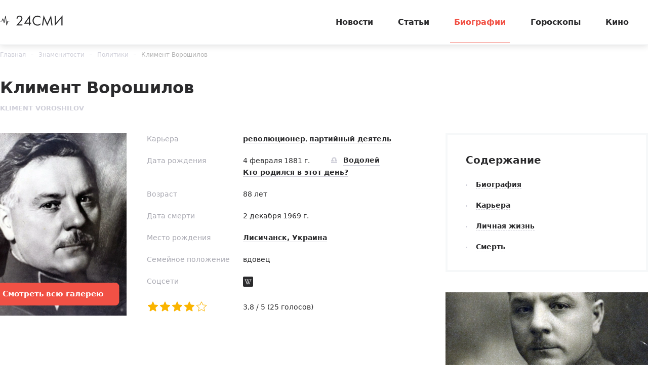

--- FILE ---
content_type: text/html; charset=utf-8
request_url: https://24smi.org/celebrity/3378-kliment-voroshilov.html
body_size: 18245
content:

<!doctype html>
<html lang="ru">
    <head>
        <meta charset="utf-8">
        <meta http-equiv="X-UA-Compatible" content="IE=Edge">
        <meta name="revisit-after" content="1 day">
        <meta name="viewport" content="width=device-width, initial-scale=1, minimum-scale=1, maximum-scale=5, user-scalable=yes">
        <meta name="robots" content="index,follow">
        <meta name="robots" content="max-image-preview:large">
        <meta name="theme-color" content="#fff">

        
        <title>Климент Ворошилов - биография, личная жизнь, возраст, фото, причина смерти и последние новости - 24СМИ</title>
<meta name="description" content="Биография Климента Ворошилова, личная жизнь, рост, возраст, фото, смерть и последние новости о наркоме на 24smi.org">



        <link rel="dns-prefetch preconnect" crossorigin="" href="//fonts.gstatic.com">
        <link rel="dns-prefetch preconnect" crossorigin="" href="//an.yandex.ru">
        <link rel="dns-prefetch preconnect" crossorigin="" href="//yastatic.net">
        <link rel="dns-prefetch preconnect" crossorigin="" href="//mc.yandex.com">
        <link rel="dns-prefetch preconnect" crossorigin="" href="//yandex.ru">
        <link rel="dns-prefetch preconnect" crossorigin="" href="//avatars.mds.yandex.net">
        <link rel="dns-prefetch preconnect" crossorigin="" href="//wp.24smi.org">
        <link rel="dns-prefetch preconnect" crossorigin="" href="//ads.adfox.ru">
        
        <link rel="preload" href="https://24smi.org/static/img/logo.svg" as="image" >

        
    
        <link rel="preload" href="https://24smi.org/public/media/290x360/celebrity/2016/10/28/BK3IRbZ56u4K_kliment-voroshilov.jpg" as="image">
    
        <link rel="preload" href="https://fonts.gstatic.com/s/montserrat/v13/JTURjIg1_i6t8kCHKm45_dJE3g3D_u50.woff2" as="font" crossorigin>
        <link rel="preload" href="https://fonts.gstatic.com/s/montserrat/v13/JTURjIg1_i6t8kCHKm45_dJE3gnD_g.woff2" as="font" crossorigin>
        <link rel="preload" href="https://fonts.gstatic.com/s/opensans/v16/mem5YaGs126MiZpBA-UN7rgOVuhpOqc.woff2" as="font" crossorigin>
        <link rel="preload" href="https://fonts.gstatic.com/s/opensans/v16/mem5YaGs126MiZpBA-UN7rgOUuhp.woff2" as="font" crossorigin>
        <link rel="preload" href="https://fonts.gstatic.com/s/opensans/v16/mem8YaGs126MiZpBA-UFUZ0bbck.woff2" as="font" crossorigin>
        <link rel="preload" href="https://fonts.gstatic.com/s/opensans/v16/mem5YaGs126MiZpBA-UNirkOVuhpOqc.woff2" as="font" crossorigin>
        <link rel="preload" href="https://fonts.gstatic.com/s/montserrat/v13/JTURjIg1_i6t8kCHKm45_ZpC3g3D_u50.woff2" as="font" crossorigin>
        <link rel="preload" href="https://fonts.gstatic.com/s/montserrat/v13/JTURjIg1_i6t8kCHKm45_bZF3g3D_u50.woff2" as="font" crossorigin>
        <link rel="preload" as="script" href="https://cdn-rtb.sape.ru/js/uids.js">
        <link rel="preload" as="script" href="https://yandex.ru/ads/system/header-bidding.js">
        <link rel="preload" as="script" href="https://yandex.ru/ads/system/context.js">

        <script src="https://cdn-rtb.sape.ru/js/uids.js"></script>
        <script defer src="https://yandex.ru/ads/system/header-bidding.js"></script>
        <script defer src="https://yandex.ru/ads/system/context.js"></script>
        



        
        <link rel="preload" as="style" href="https://24smi.org/static/assets/app.4187348c87c266747d4e.css">

        <link rel="stylesheet" media="print" onload="this.media='all'" href="https://24smi.org/static/assets/app.4187348c87c266747d4e.css">

        <meta name='wmail-verification' content='dfc830b1f0076486'>
        <meta name="e55a96d56ada2a8d46fbc8fe2deda9ad" content="">
        <meta name="spr-verification" content="535587ec0dd02f0" >
        <meta name="c20323af2027e8db20bd61f5d39d8ca1" content="3050334aeba2d06d21191125e2166588">
        <link rel="canonical" href="https://24smi.org/celebrity/3378-kliment-voroshilov.html">
        <meta name="yandex-verification" content="6d318fd683555c49">
        <meta name="google-site-verification" content="Ow88otygsmjd2bHu738YmbPbE_w8hyWfRTlh8HrU6-0"/>
        <meta name="verify-admitad" content="3a5ca4799e">
        <link rel="shortcut icon" type="image/x-icon" sizes="32x32" href="/favicon.ico">
        <link rel="apple-touch-icon" type="image/png" sizes="180x180" href="/apple-touch-icon.png">
        <link color="#000" rel="mask-icon" href="/safari-icon.svg">
        <link rel="icon" type="image/png" sizes="16x16" href="/favicon-16.png">
        <link rel="icon" type="image/png" sizes="32x32" href="/favicon-32.png">
        <link rel="icon" type="image/png" sizes="48x48" href="/favicon-48.png">
        <link rel="icon" type="image/png" sizes="96x96" href="/favicon-96.png">
        <link rel="icon" type="image/svg+xml" sizes="120x120" href="/favicon-120.svg">
        <link rel="manifest" href="/manifest.json">

        
    
        <meta property="og:title" content="Климент Ворошилов" />
        <meta property="og:type" content="actor" />
        <meta property="og:url" content="https://24smi.org/celebrity/3378-kliment-voroshilov.html" />
        
            <link rel="image_src" href="https://24smi.org/public/media/celebrity/2016/10/28/BK3IRbZ56u4K_kliment-voroshilov.jpg" />
            <meta property="og:image" content="https://24smi.org/public/media/celebrity/2016/10/28/BK3IRbZ56u4K_kliment-voroshilov.jpg"/>
        
        <meta property='og:site_name' content='24SMI' />
        <meta property="og:description" content="Ворошилов Климент Ефремович – прославленный российский революционер и военачальник, а впоследствии государственный и партийный деятель. Он был активным участником Гражданской войны и в числе первых удостоился звания Маршала Советского Союза. Между прочим, Ворошилову принадлежит рекорд продолжительн…" />
        <meta name="twitter:card" content="summary" />
        <meta name="twitter:site" content="@24smi" />
        <meta name="twitter:title" content="Климент Ворошилов" />
        <meta name="twitter:description" content="Ворошилов Климент Ефремович – прославленный российский революционер и военачальник, а впоследствии государственный и партийный деятель. Он был активным участником Гражданской войны и в числе первых удостоился звания Маршала Советского Союза. Между прочим, Ворошилову принадлежит рекорд продолжительн…"/>
        
            <meta name="twitter:image" content="https://24smi.org/public/media/celebrity/2016/10/28/BK3IRbZ56u4K_kliment-voroshilov.jpg"/>
        
        <meta name="twitter:url" content="https://24smi.org/celebrity/3378-kliment-voroshilov.html"/>
    
    <script defer src="https://tube.buzzoola.com/js/lib/buzzoola_ufp.js"></script>

    </head>
    <body data-entry-name="celebrity.detail">
        <script type="application/ld+json">
            
{
  "@context": "https://schema.org",
  "@type": "NewsArticle",
  "mainEntityOfPage": {
    "@type": "WebPage",
    "@id": "https://24smi.org/celebrity/3378-kliment-voroshilov.html"
  },
  "headline": "Климент Ворошилов",
  "description": "Ворошилов Климент Ефремович – прославленный российский революционер и военачальник, а впоследствии государственный и партийный деятель. Он был активным участником Гражданской войны и в числе первых удостоился звания Маршала Советского Союза. Между прочим, Ворошилову принадлежит рекорд продолжительн…",
  "image": "https://24smi.org/public/media/celebrity/2016/10/28/BK3IRbZ56u4K_kliment-voroshilov.jpg",
  "author": {
    "@type": "Person",
    "name": "Александр Неверов",
    "url": "https://24smi.org/editors/16-aleksandr-neverov.html"
  },
  "publisher": {
      "@type": "Organization",
      "name": "24СМИ",
      "logo": {
        "@type": "ImageObject",
        "url": "https://24smi.org/static/img/logo.svg"
      }
  },
  "datePublished": "2016-10-28T23:11:06+03:00",
  "dateModified": "2016-10-28T09:10:38+03:00"
  
}

        </script>
        <script async src="/static/assets/app-runtime.f438995471edde209c18.js"></script>
        <script async src="/static/assets/app-vendors.9462bdf70b9497faccd5.js"></script>
        <script async src="/static/assets/app.39fb4ac56305d71130d9.js"></script>
        <!-- fullscreen desktop -->
        <div id="R-A-1598226-31"></div>
        <div id="mob-fullscreen"></div>
        <!-- floorad desktop -->
        <div id="R-A-1598226-35"></div>
        <!-- tgb0.mob -->

        <div class="out">
            <div class="out__inner">
                
                    



<!-- begin header -->
<header class="header js-header">
    <div class="header__inner inner">
        <button class="btn-nav js-btn-nav" type="button" aria-label="Открыть боковое меню">
            <span class="btn-nav__line"></span>
            <span class="btn-nav__line"></span>
            <span class="btn-nav__line"></span>
        </button>
        <!-- begin logo -->
        <a href="/" class="logo">
            <img src="https://24smi.org/static/img/logo.svg" alt="logo" width="124px" height="22px">
        </a>
        <!-- end logo -->
        <!-- begin nav -->
        <div class="nav js-nav">
            <ul class="nav__list">
                
                    <li class="nav__item">
                        <a href="https://24smi.org/news/"
                           class="nav__link">
                            Новости
                        </a>
                    </li>
                
                    <li class="nav__item">
                        <a href="https://24smi.org/article/"
                           class="nav__link">
                            Статьи
                        </a>
                    </li>
                
                    <li class="nav__item">
                        <a href="https://24smi.org/celebrity/"
                           class="nav__link is-active">
                            Биографии
                        </a>
                    </li>
                
                    <li class="nav__item">
                        <a href="https://24smi.org/zodiac/"
                           class="nav__link">
                            Гороскопы
                        </a>
                    </li>
                
                    <li class="nav__item">
                        <a href="https://24smi.org/movie/"
                           class="nav__link">
                            Кино
                        </a>
                    </li>
                
            </ul>
            <!-- begin soc -->
            <div class="nav__soc soc js-soc">
                <ul class="soc__list">
                    <li class="soc__item">
                        <a class="soc__vk" href="https://vk.com/24smi" aria-label="Мы в Вконтакте" target="_blank" rel="nofollow noopener">
                            

<svg class="icon icon-vk " height="24" width="24"><use xlink:href="/static/assets/svg/sprite.d21ed2c9f2a227cf7ee316f3472f6d8a.svg#icon-vk"></use></svg>

                        </a>
                    </li>
                    <li class="soc__item">
                        <a class="soc__tg" href="https://t.me/zvezdy24" aria-label="Мы в телеграме" target="_blank" rel="nofollow noopener">
                            

<svg class="icon icon-tel " height="24" width="24"><use xlink:href="/static/assets/svg/sprite.d21ed2c9f2a227cf7ee316f3472f6d8a.svg#icon-tel"></use></svg>

                        </a>
                    </li>
                    <li class="soc__item">
                        <a class="soc__ytb" href="https://www.youtube.com/channel/UCan8GalRTq3gW7oZNLpXPNw" aria-label="Мы в ютубе" target="_blank" rel="nofollow noopener">
                            

<svg class="icon icon-youtube " height="24" width="24"><use xlink:href="/static/assets/svg/sprite.d21ed2c9f2a227cf7ee316f3472f6d8a.svg#icon-youtube"></use></svg>

                        </a>
                    </li>
                </ul>
            </div>
            <!-- end soc -->
        </div>
        <!-- end nav -->
        <div class="tablet-show"></div>
    </div>
</header>
<!-- end header -->

                

                
    <div class="progress js-progress"></div>

    <!-- begin card -->
    <div class="card-page" xmlns="http://www.w3.org/1999/html">
        <div class="card-page__inner inner">
        <!-- begin breadcrumbs -->

<ul class="breadcrumbs" itemscope itemtype="http://schema.org/BreadcrumbList">
    
        
            <li class="breadcrumbs__item" itemprop="itemListElement" itemscope itemtype="http://schema.org/ListItem">
                <a itemprop="item" href="https://24smi.org/">Главная</a>
                <meta itemprop="name" content="Главная">
                <meta itemprop="position" content="1" />
            </li>
        
    
        
            <li class="breadcrumbs__item" itemprop="itemListElement" itemscope itemtype="http://schema.org/ListItem">
                <a itemprop="name" href="https://24smi.org/celebrity/3378-kliment-voroshilov.html">Знаменитости</a>
                <link itemprop="item" href="https://24smi.org/celebrity/3378-kliment-voroshilov.html" />
                <meta itemprop="position" content="2" />
            </li>
        
    
        
            <li class="breadcrumbs__item" itemprop="itemListElement" itemscope itemtype="http://schema.org/ListItem">
                <a itemprop="item" href="https://24smi.org/celebrity/politiki/">Политики</a>
                <meta itemprop="name" content="Политики">
                <meta itemprop="position" content="3" />
            </li>
        
    
        
            <li class="breadcrumbs__item" itemprop="itemListElement" itemscope itemtype="http://schema.org/ListItem">
                <a itemprop="item" href="https://24smi.org/celebrity/3378-kliment-voroshilov.html">Климент Ворошилов</a>
                <meta itemprop="name" content="Климент Ворошилов">
                <meta itemprop="position" content="4" />
            </li>
        
    
</ul>
<!-- end breadcrumbs -->

            <div class="head">
                <div class="head__let">
                    <h1 class="head__title title-lg">Климент Ворошилов</h1>
                    <div class="head__description description">Kliment Voroshilov</div>
                </div>
            </div>

            <meta content="2016-10-28T23:11:06+03:00" />
            <meta content="2016-10-28T09:10:38+03:00" />
            <link href="https://24smi.org/celebrity/3378-kliment-voroshilov.html"/>
            <div class="hidden-microdata">
                <meta content="24SMI"/>
                <link href="https://24smi.org/static/img/logo.svg"/>
                <meta content="" />
                <meta content="Россия" />
            </div>

            <div class="card-page__row row-flex">
                <div class="card-page__col main col-8 col-md-12" data-accordion-group>
                    <div id="adfox_17383045303945666"></div>
                    <div id="adfox_17383043084517666"></div>
                    <!-- begin cardtable -->
                    <div class="cardtable">
                        <div>
                            <div class="cardtable__img cardtable__img_ml">
                                
                                    <img src="https://24smi.org/public/media/290x360/celebrity/2016/10/28/BK3IRbZ56u4K_kliment-voroshilov.jpg" 
                                         alt="Климент Ворошилов"
                                         fetchpriority="high">
                                
                                
                                    <div class="cardtable__btn">
                                        <a href="https://24smi.org/celebrity/photo/3378-kliment-voroshilov/" class="btn-simple btn-simple_full">
                                            Смотреть <span class="tablet-hide">всю</span> галерею
                                        </a>
                                    </div>
                                
                            </div>
                    

                            

                            
                            <link href="https://24smi.org/public/media/celebrity/2016/10/28/BK3IRbZ56u4K_kliment-voroshilov.jpg" />
                            <meta content="900" />
                            <meta content="1200" />
                            
                        </div>
                        <div class="cardtable__wrap">
                            <div class="mob-accordion" data-accordion-item data-accordion-on-init="768">
                                <div class="mob-accordion__title mobile-show" data-accordion-trigger>
                                    О знаменитости
                                    <svg class="icon icon-arrow-bottom mobile-show" width="14" height="8" viewBox="0 0 14 8" fill="none" xmlns="http://www.w3.org/2000/svg">
                                        <path fill-rule="evenodd" clip-rule="evenodd" d="M0.201155 0.201862C-0.0670513 0.471012 -0.0670517 0.90739 0.201154 1.17654L6.02912 7.02502L6.02898 7.02516L7.00024 7.99984L13.7991 1.1771C14.0673 0.907948 14.0673 0.47157 13.7991 0.202421C13.5308 -0.0667292 13.096 -0.0667296 12.8278 0.20242L7.00038 6.05034L1.17241 0.201862C0.904208 -0.0672874 0.469361 -0.0672875 0.201155 0.201862Z" fill="#2A2A2C"/>
                                    </svg>
                                </div>

                                <div class="mob-accordion__wrap" data-accordion-container>
                                    
                                        <div class="cardtable__field">
                                            <div class="cardtable__left">Карьера</div>
                                            <div class="cardtable__right">
                                                <a href="/celebrity/tag/revoliutsioner/">революционер</a>, <a href="/celebrity/tag/partiinyi-deiatel/">партийный деятель</a>
                                            </div>
                                        </div>
                                    

                                    
                                        
                                            <div class="cardtable__field">
                                                <div class="cardtable__left">Дата рождения</div>
                                                <div class="cardtable__right">
                                                    <span class="cardtable__date">4 февраля 1881 г.</span>
                                                    
                                                        
                                                            <a href="https://24smi.org/celebrity/zodiac/vodolei/" class="sign">
                                                                <span class="sign__icon">
                                                                    

<svg class="icon icon-libra " height="24" width="24"><use xlink:href="/static/assets/svg/sprite.d21ed2c9f2a227cf7ee316f3472f6d8a.svg#icon-libra"></use></svg>

                                                                </span>
                                                                <span class="sign__text">
                                                                    Водолей
                                                                </span>
                                                            </a>
                                                            <div>
                                                                <a href="https://24smi.org/celebrity/birthday/2/4/">
                                                                    Кто родился в этот день?
                                                                </a>
                                                            </div>
                                                        
                                                    
                                                </div>
                                            </div>
                                        
                                    

                                    
                                        
                                            <div class="cardtable__field">
                                                <div class="cardtable__left">Возраст</div>
                                                <div class="cardtable__right">88 лет</div>
                                            </div>
                                        
                                    

                                    
                                        
                                            <div class="cardtable__field">
                                                <div class="cardtable__left">Дата смерти</div>
                                                <div class="cardtable__right">2 декабря 1969 г.</div>
                                            </div>
                                        
                                    

                                    
                                        <div class="cardtable__field">
                                            <div class="cardtable__left">Место рождения</div>
                                            <div class="cardtable__right">
                                                <a href="https://24smi.org/celebrity/place/lisichansk-ukraina/">Лисичанск, Украина</a>
                                            </div>
                                        </div>
                                    

                                    

                                    
                                        <div class="cardtable__field">
                                            <div class="cardtable__left">Семейное положение</div>
                                            <div class="cardtable__right">вдовец </div>
                                        </div>
                                    

                                    
                                        <div class="cardtable__field">
                                            <div class="cardtable__left">Соцсети</div>
                                            <div class="cardtable__right">
                                                <!-- begin soc -->
                                                <div class="soc">
                                                    <ul class="soc__list">
                                                        
                                                            <li class="soc__item">
                                                                <a class="soc__link" href="https://ru.wikipedia.org/wiki/Ворошилов,_Климент_Ефремович" target="_blank" rel="nofollow">
                                                                    

<svg class="icon icon-wikipedia " height="24" width="24"><use xlink:href="/static/assets/svg/sprite.d21ed2c9f2a227cf7ee316f3472f6d8a.svg#icon-wikipedia"></use></svg>

                                                                </a>
                                                            </li>
                                                        

                                                        

                                                        

                                                        

                                                        

                                                        

                                                        
                                                    </ul>
                                                </div>
                                            </div>
                                        </div>
                                    

                                    <div class="cardtable__field">
                                        <div class="cardtable__left">
                                            <ul id="celebrity-rating" class="c-rating not-rated"
                                                data-obj-id="3378"
                                                data-value="4"></ul>
                                        </div>

                                        <div class="cardtable__right">
                                            <div id="celebrity-rating-desc">
                                                <span id="celebrity-rating-value">3,8</span>&#160;/&#160;5
                                                (<span id="celebrity-rating-count">25</span> голосов)
                                            </div>
                                        </div>
                                    </div>
                                </div>
                            </div>
                        </div>
                    </div>
                    <!-- end cardtable -->

                    <div class="card-page__maintenance row-flex tablet-show">
                        <div class="card-page__sm-banner col-6 col-sm-12">
                            <!-- begin wind -->
                            <div class="mob-accordion wind" data-accordion-item data-accordion-on-init="768">
                                <div class="mob-accordion__title wind__title title-sm" data-accordion-trigger>
                                    Содержание
                                    <svg class="icon icon-arrow-bottom mobile-show" width="14" height="8"
                                         viewBox="0 0 14 8" fill="none" xmlns="http://www.w3.org/2000/svg">
                                        <path fill-rule="evenodd" clip-rule="evenodd"
                                              d="M0.201155 0.201862C-0.0670513 0.471012 -0.0670517 0.90739 0.201154 1.17654L6.02912 7.02502L6.02898 7.02516L7.00024 7.99984L13.7991 1.1771C14.0673 0.907948 14.0673 0.47157 13.7991 0.202421C13.5308 -0.0667292 13.096 -0.0667296 12.8278 0.20242L7.00038 6.05034L1.17241 0.201862C0.904208 -0.0672874 0.469361 -0.0672875 0.201155 0.201862Z"
                                              fill="#2A2A2C"/>
                                    </svg>
                                </div>
                                <ul class="mob-accordion__wrap nav-list js-nav-list" data-accordion-container>
                                    <li><a href="#tableofcontents_bio">Биография</a></li>
                                    
                                        
                                            <li><a href="#tableofcontents1">Карьера</a></li>
                                        
                                    
                                        
                                            <li><a href="#tableofcontents2">Личная жизнь</a></li>
                                        
                                    
                                        
                                            <li><a href="#tableofcontents3">Смерть</a></li>
                                        
                                    
                                    
                                        <li><a href="#last_news">Последние новости</a></li>
                                    
                                </ul>
                            </div>
                            <!-- end wind -->
                        </div>
                    </div>
                    <!-- begin article -->
                    <article class="article"
                             data-widgets=""
                             data-type="celebrity"
                             data-cleaned-content="0"
                             data-use-smi-recoms="0"
                             >
                        <div id="pc-ir-1"></div>
                        <div id="mob-ir-1"></div>
                        <h2 id="tableofcontents_bio">Биография</h2>
                        <p>Ворошилов Климент Ефремович – прославленный российский революционер и военачальник, а впоследствии государственный и партийный деятель. Он был активным участником Гражданской войны и в числе первых удостоился звания Маршала Советского Союза. Между прочим, Ворошилову принадлежит рекорд продолжительности пребывания в Политбюро и Президиуме ЦК КПСС – на этих постах Климент Ефремович проработал почти 35 лет.    </p><figure class="redactor-float-center img"><img src="https://24smi.org/public/media/resize/800x-/2016/10/28/_b1.jpg" alt="Климент Ворошилов в молодости" title="Климент Ворошилов в молодости" data-width="660" data-height="440" height="440" width="660" fetchpriority="high" /><figcaption>Климент Ворошилов в молодости | <a href="http://www.istpravda.ru" target="_blank" rel="nofollow noopener">Историческая правда</a></figcaption></figure><p>Климент Ворошилов, биография которого начинается 4 февраля 1881 года, появился на свет в селе Верхнее, расположенном в Екатеринославской губернии. Сегодня это город Лисичанск Луганской области. Родителями Ворошилова были путевой обходчик Ефрем Андреевич и его жена подёнщица Мария Васильевна. Климент стал третьим ребенком в семье, и детство ему выпало далеко не легкое. Отец часто оставался без работы, семья жила на грани нищеты. В семь лет Клим Ворошилов пошел работать пастухом. </p><figure class="redactor-float-center img"><img src="https://24smi.org/public/media/resize/800x-/2016/10/28/_b2.jpg" alt="Климент Ворошилов в молодости" title="Климент Ворошилов в молодости" data-width="660" data-height="454" height="454" width="660" fetchpriority="high" /><figcaption>Климент Ворошилов в молодости | <a href="http://russouz.ru" target="_blank" rel="nofollow noopener">Русский союз</a></figcaption></figure><p>Немного повзрослев, Ворошилов устроился работать на шахту, где собирал колчедан. Тяжелый труд закалил мальчика, сделал его сильным. Но Климент понимал, что ему нужно развиваться, поэтому в 12 лет записался в земскую школу в селе Васильевка. Правда, проучился подросток всего три класса, но и этого оказалось достаточно, чтобы сменить шахту на металлургический завод. Набравшись опыта, Ворошилов становится рабочим паровозостроительного предприятия в Луганске. Именно на последнем заводе парень записывается в члены Российской социал-демократической рабочей партии и начинает движение по карьерной лестнице.    </p><figure class="redactor-float-center img"><img src="https://24smi.org/public/media/resize/800x-/2016/10/28/_k1_O3BCJ7d.jpg" alt="Климент Ворошилов фото" title="Климент Ворошилов фото" data-width="660" data-height="440" height="440" width="660" fetchpriority="high" /><figcaption>Климент Ворошилов | <a href="https://rg.ru" target="_blank" rel="nofollow noopener">Российская газета</a></figcaption></figure><p>Через год Клим Ворошилов - член Луганского большевистского комитета, вскоре он уже возглавляет эту организацию, создает боевые дружины и делегируется на съезды большевиков. Климент проводил подпольную работу на протяжении девяти лет, вплоть до самой Революции, за что неоднократно арестовывался и даже отбывал заключение. Во время одного из допросов он был жестоко избит, результатом чего стала черепно-мозговая травма. Из-за нее у Ворошилова возникали слуховые галлюцинации, а к концу жизни мужчина полностью оглох.    </p><figure class="redactor-float-center img"><img src="https://24smi.org/public/media/resize/800x-/2016/10/28/_b4.jpg" alt="Климент Ворошилов" title="Климент Ворошилов" data-width="660" data-height="440" height="440" width="660" fetchpriority="high" /><figcaption>Портрет Клима Ворошилова | <a href="http://www.istpravda.ru" target="_blank" rel="nofollow noopener">Историческая правда</a></figcaption></figure><p>Как и большинство коммунистов в те годы, Климент имел подпольную фамилию - «Володин», но, в отличие от <a href="https://24smi.org/celebrity/1451-vladimir-lenin.html" target="_blank">Владимира Ленина</a> и <a href="https://24smi.org/celebrity/1370-iosif-stalin.html" target="_blank">Иосифа Сталина</a>, при первой же возможности стал использовать настоящее имя. Кстати, с вождями Ворошилов познакомился в 1906 году. На молодого рабочего лидеры произвели сильное впечатление, и он окончательно проникся их идеями. Но Ленин был не впечатлен молодым человеком, даже называл его «деревней» и «балалайкой». Со Сталиным Климент сблизился во время обороны Царицына, и эта эпопея оказала решающее значение на продвижении Ворошилова: Иосиф Виссарионович полностью утвердился во мнении, что перед ним надежный и преданный сторонник.    </p><figure class="redactor-float-center img"><img src="https://24smi.org/public/media/resize/800x-/2016/10/28/_b5.jpg" alt="Ворошилов и Сталин" title="Ворошилов и Сталин" data-width="660" data-height="439" height="439" width="660" fetchpriority="high" /><figcaption>Иосиф Сталин с Ворошиловым | <a href="http://pazitiff.info" target="_blank" rel="nofollow noopener">Pazitiff</a></figcaption></figure><p>Во время Первой мировой войны Климент Ефремович сумел уклониться от призыва и продолжил свою работу по пролетарской пропаганде. В дни Октябрьской революции он стал комиссаром Петроградского военно-революционного комитета и вместе с Феликсом Дзержинским организовывал знаменитую ВЧК – Всероссийскую чрезвычайную комиссию. В годы Гражданской войны Клим Ворошилов занимал немало должностей, но одним из самых значимых оказалось назначение на пост члена Реввоенсовета Первой Конной армии. Так как Климент принимал участие в создании этого воинского подразделения, которым командовал <a href="https://24smi.org/celebrity/3369-semion-budionnyi.html" target="_blank">Семен Буденный</a>, внесший огромный вклад в победу большевиков, то успех также лег и на плечи Ворошилова. С тех пор его стали неизменно причислять к важным фигурам в деле Революции.    </p><h2 id="tableofcontents1">Карьера</h2><p>Но сегодня историки находят подтверждение тому, что Климент Ефремович не обладал какими-то особыми талантами полководца. Он отличался недоверием к военным специалистам из старой царской армии, которых было немало под его началом. Более того, от очевидцев известно, что лично Ворошилов, по сути, не выиграл ни одного серьезного сражения. Так благодаря чему он сумел сделать такую удивительную, можно сказать, головокружительную карьеру и впоследствии оставаться во главе военного ведомства немногим меньше 15 лет, дольше любого своего коллеги.</p><figure class="redactor-float-center img"><img src="https://24smi.org/public/media/resize/800x-/2016/10/28/_b3.jpg" alt="Климент Ворошилов" title="Климент Ворошилов" data-width="660" data-height="440" height="440" width="660" fetchpriority="high" /><figcaption>Ворошилов командует парадом | <a href="http://polzam.ru" target="_blank" rel="nofollow noopener">Полезные заметки</a></figcaption></figure><p>Дело в том, что Климент Ворошилов, действительно, не имея опыта Семена Буденного и таланта Михаила Фрунзе, обладал редкой для того времени способностью работать в команде. Кроме того, будущий нарком на протяжении всей жизни показывал огромную самокритичность и полнейшее отсутствие честолюбия. На фоне рядом стоящих карьеристов в глазах Ленина и особенно Сталина Ворошилов резко выделялся в лучшую сторону.<br /></p><figure class="redactor-float-center img"><img src="https://24smi.org/public/media/resize/800x-/2016/10/28/_k2.jpg" alt="Сталин и Ворошилов" title="Сталин и Ворошилов" data-width="660" data-height="440" height="440" width="660" fetchpriority="high" /><figcaption>С Иосифом Сталиным | <a href="https://ru.wikipedia.org" target="_blank" rel="nofollow noopener">Википедия</a></figcaption></figure><p>В начале 20-х годов Климент командовал войсками Северо-Кавказского военного округа, затем возглавлял Московский округ, а после смерти Фрунзе стал главой всего военного ведомства СССР. Когда начался так называемый Большой террор, Ворошилов был одним из тех, кто рассматривал и подписывал списки репрессированных лиц. Его подпись, означающая смертный приговор, документально засвидетельствовала 185 списков, следовательно, по указу Климента Ворошилова осуждены и расстреляны не менее 18 тысяч граждан. В том числе по распоряжению народного комиссара обороны были репрессированы около 170-ти командиров Красной Армии.    </p><figure class="redactor-float-center img"><img src="https://24smi.org/public/media/resize/800x-/2016/10/28/_k4.jpg" alt="Климент Ворошилов и Семен Буденный" title="Климент Ворошилов и Семен Буденный" data-width="660" data-height="440" height="440" width="660" fetchpriority="high" /><figcaption>С Семеном Буденным | <a href="http://polzam.ru" target="_blank" rel="nofollow noopener">Полезные заметки</a></figcaption></figure><p>Когда в 1935 году впервые в Советской армии ввели персональные воинские звания, Ворошилову в числе пяти первых военачальников присвоили звание «Маршал Советского Союза». Климент всегда был ярым сторонником Иосифа Виссарионовича и даже написал к его 50-летию книгу «Сталин и Красная Армия», в которой в довольно пафосных словах обрисовал все достижения «первоклассного организатора и военного вождя». Тем не менее, известно, что у Ворошилова были конфликты с главой государства, например, по поводу политики в Китае и личности <a href="https://24smi.org/celebrity/3381-lev-trotskii.html" target="_blank">Льва Троцкого</a>. А после войны с Финляндией 1940 года, которая хоть и завершилась победой СССР, но прошла далеко не так, как планировала власть Кремля, Сталин лично снимает своего давнего друга и сторонника с поста наркома обороны. Вместо этого Клим Ефремович начинает курировать оборонные отрасли промышленности.    </p><figure class="redactor-float-center img"><img src="https://24smi.org/public/media/resize/800x-/2016/10/28/_k3.jpg" alt="Климент Ворошилов" title="Климент Ворошилов" data-width="660" data-height="440" height="440" width="660" fetchpriority="high" /><figcaption>Смотр войск | <a href="http://kommersant.ru" target="_blank" rel="nofollow noopener">Коммерсантъ</a></figcaption></figure><p>Во время Великой Отечественной войны Ворошилов показал большую храбрость, когда лично водил морских пехотинцев в штыковые атаки. Но при этом продемонстрировал пагубное неумение руководить войсками в новых условиях, за что лишился уважения Сталина и был отстранён от принятия важных решений. Ему последовательно доверяли войска Северо-Западного направления, Ленинградского фронта, Волховского фронта, назначали главнокомандующим партизанским движением, но со всех постов снимали и сменяли более успешными военачальниками, в том числе маршалом <a href="https://24smi.org/celebrity/3520-georgii-zhukov.html" target="_blank">Георгием Жуковым</a>. В конце ноября 1944 года Климента Ворошилова окончательно вывели из состава Государственного комитета обороны, причем это единственный случай исключения за годы войны.     </p><h2 id="tableofcontents2">Личная жизнь</h2><p>Семья и личная жизнь Климента Ворошилова занимали особое место в его сердце. Со своей единственной супругой он познакомился в годы ссылки в Ныробе в 1909 году. Его избранница Голда Давидовна Горбман влюбилась в Клима настолько сильно, что отказалась от собственной семьи. Дело в том, что девушка по национальности была еврейкой, но ради брака с Ворошиловым крестилась в православной церкви и сменила имя на Екатерину. Такой поступок дочери не был одобрен ее родителями, и всяческие отношения между ними прекратились.    </p><figure class="redactor-float-center img"><img src="https://24smi.org/public/media/resize/800x-/2016/10/28/_l1.jpg" alt="Климент Ворошилов с женой" title="Климент Ворошилов с женой" data-width="660" data-height="440" height="440" width="660" fetchpriority="high" /><figcaption>Голда Давидовна, жена Климента Ворошилова | <a href="https://rg.ru" target="_blank" rel="nofollow noopener">Российская газета</a></figcaption></figure><p>Кстати, Голда Давидовна тоже была членом Партии, а позднее работала заместителем директора Музея В. И. Ленина. Так получилось, что Екатерина Ворошилова не могла иметь детей. Но ее муж ни разу не попрекнул любимую супругу. Ворошиловы усыновили мальчика-сироту Петра, а после смерти Михаила Фрунзе забрали на воспитание его детей – сына Тимура и дочь Татьяну. Существуют сведения, что приемным сыном Ворошилова называл себя и  Леонид Нестеренко, профессор Харьковского политехнического института, сын сослуживца Климента по Луганскому паровозному заводу.    </p><figure class="redactor-float-center img"><img src="https://24smi.org/public/media/resize/800x-/2016/10/28/_l2.jpg" alt="Климент Ворошилов сын" title="Климент Ворошилов сын" data-width="660" data-height="440" height="440" width="660" fetchpriority="high" /><figcaption>Петр, приемный сын Ворошилова | <a href="http://kp.by" target="_blank" rel="nofollow noopener">Комсомольская правда в Беларуси</a></figcaption></figure><p>В личной жизни Ворошилов был примером для подражания для многих сограждан. Он прожил со своей супругой почти половину века, вплоть до ее смерти от рака в 1959 году. Так как женщина просила врачей скрывать болезнь от ее супруга, то для Климента Ефремовича кончина любимой жены стала тяжелым ударом. Историки, которые изучали переписку наркома, подтверждают, что у того не было ни одного романа «на стороне», и жена Ворошилова всегда оставалась его единственной любовью.    </p><figure class="redactor-float-center img"><img src="https://24smi.org/public/media/resize/800x-/2016/10/28/_sm1.jpg" alt="Климент Ворошилов" title="Климент Ворошилов" data-width="660" data-height="440" height="440" width="660" fetchpriority="high" /><figcaption>Последние годы народного комиссара | <a href="http://www.netzulim.org" target="_blank" rel="nofollow noopener">Уцелевшие в Холокосте</a></figcaption></figure><p>Клим Ефремович всегда вел здоровый образ жизни, много занимался спортом – отлично плавал, уважал спортивную гимнастику, а в 50 лет увлекся конькобежным спортом и каждые выходные проводил на катке. Кстати, именно Ворошилов активно содействовал развитию советского хоккея и в том числе благодаря ему отечественные хоккеисты стали одними из лучших спортсменов в мире. В начале 20-х годов все семьи высокопоставленных лиц проживали в Московском Кремле. Но со временем люди постепенно переезжали в отдельные квартиры, и только Климент Ефремович продолжал оставаться на прежнем месте жительства, покинул Кремль последним из правящей верхушки за несколько лет до смерти.     </p><h2 id="tableofcontents3">Смерть</h2><p>Как было сказано выше, Клим Ворошилов всегда был преданным сторонников Сталина. Тем удивительнее, что он и после его смерти остался в правительстве, примкнул к группе <a href="https://24smi.org/celebrity/3376-nikita-khrushchev.html" target="_blank">Никиты Хрущева</a> и возглавил Президиум Верховного Совета СССР. Не все было гладко в его работе, например в 1957 году по вине Ворошилова случился крупный международный скандал. Климент Ефимович, поздравляя с юбилеем королеву Великобритании, адресовал телеграмму королеве Бельгии. Толки были довольно масштабными.    </p><figure class="redactor-float-center img"><img src="https://24smi.org/public/media/resize/800x-/2016/10/28/_l3.jpg" alt="Климент Ворошилов" title="Климент Ворошилов" data-width="660" data-height="440" height="440" width="660" fetchpriority="high" /><figcaption>Портрет маршала Ворошилова | <a href="http://kp.by" target="_blank" rel="nofollow noopener">Комсомольская правда в Беларуси</a></figcaption></figure><p>Тем не менее, именно на последние годы пришлись высшие награды Ворошилова. Он получил звание дважды Героя Советского Союза и Героя Социалистического Труда. Но в 1960 году Климента освобождают от должности, официальной причиной выхода на пенсию указывалось состояние здоровья. Сменил Ворошилова будущий глава страны <a href="https://24smi.org/celebrity/1499-leonid-brezhnev.html" target="_blank">Леонид Брежнев</a>. Когда же Клим Ефимович умер, что произошло 2 декабря 1969 года, его похоронам придали небывалый государственный размах. Впервые за последние 20 лет погребение осуществилось за Мавзолеем В. И. Ленина.    </p><figure class="redactor-float-center img"><img src="https://24smi.org/public/media/resize/800x-/2016/10/28/_sm3.jpg" alt="Климент Ворошилов памятник" title="Климент Ворошилов памятник" data-width="660" data-height="440" height="440" width="660" fetchpriority="high" /><figcaption>Памятник Ворошилову в Луганске | <a href="http://info-portal.com.ua" target="_blank" rel="nofollow noopener">ИнфоПортал</a></figcaption></figure><p>В честь Ворошилова стали называть города, улицы, строить памятники. Причем скульптуры наркому ставили не только в СССР: например, в Стамбуле на площади Таксим находится 12-метровый монумент «Республика». Его установили по личному указанию Мустафы Ататюрка в знак благодарности за поддержку, оказанную Советской Россией в деле обретения Турцией независимости. Климент там именуется как «Первый красный офицер».    </p><figure class="redactor-float-center img"><img src="https://24smi.org/public/media/resize/800x-/2016/10/28/_sm2.jpg" alt="Климент Ворошилов памятник" title="Климент Ворошилов памятник" data-width="660" data-height="440" height="440" width="660" fetchpriority="high" /><figcaption>Монумент «Республика» в Стамбуле | <a href="http://russouz.ru" target="_blank" rel="nofollow noopener">Русский союз</a></figcaption></figure><p>Также Климу Ворошилову посвящены строки таких известных советских песен, как «Марш советских танкистов», «Полюшко-поле», «Если завтра война», «Марш Будённого» и многих других. В кинематографе наркома изображали более полусотни раз, а воплощали на экране образ Ворошилова такие звезды отечественного кино, как <a href="https://24smi.org/celebrity/2410-evgenij-zharikov.html" target="_blank">Евгений Жариков</a>, <a href="https://24smi.org/celebrity/2006-sergej-nikonenko.html" target="_blank">Сергей Никоненко</a>, <a href="https://24smi.org/celebrity/2057-mihail-kononov.html" target="_blank">Михаил Кононов</a>. Последним был Борис Шувалов в сериале «Сын отца народов» 2013 года.    </p>
                    </article>
                    <!-- end article -->

                


    <div class="author-name">
        
            <span>
            <a href="/editors/16-aleksandr-neverov.html" target="_blank">
                Автор: <span>Александр Неверов</span>
            </a>
            </span>
        
    </div>



                    <div class="article-footer">
                        <div id="last_news" class="last__news">
                            
                                <div class="wind">
                                    <div class="head">
                                            <div class="head__title title-lg last-news">Последние новости</div>
                                            <div class="description">Климент Ворошилов</div>
                                    </div>
                                    <div class="wind__row row-flex">
                                        
                                            <div class="wind__col-sm col col-md-6 col-sm-12 tablet-hide">
                                                
<div class="card-sm">
    <a href="https://24smi.org/facts/329149-kliment-voroshilov-glavnyi-marshal-sssr-fakty-o-so.html" class="card-sm__link" aria-label="Открыть новость Климент Ворошилов — главный маршал СССР: факты о советском военачальнике"></a>
    <img class="card-sm__img"
     src="https://24smi.org/public/media/96x88/news/2023/02/10/kq4qhflm8ftc-kliment-voroshilov-glavnyi-marshal-sssr-fakty-o-so.jpg"
     alt="Климент Ворошилов — главный маршал СССР: факты о советском военачальнике"
     height="88"
     width="96"
     loading="lazy"
     onclick="window.location.href='https://24smi.org/facts/329149-kliment-voroshilov-glavnyi-marshal-sssr-fakty-o-so.html'">
    <div class="card-sm__wrap">
        <div class="card-sm__title">Климент Ворошилов — главный маршал СССР: факты о советском военачальнике</div>
        <div class="card-sm__footer">
            <a href="https://24smi.org/category/fakty/" class="card-sm__badge badge badge_simple">
                Факты
            </a>
            <div class="card-sm__date date date_light date_int">
                13 февраля 2023 г.
            </div>
        </div>
    </div>
</div>

                                            </div>
                                        
                                    </div>
                                </div>
                            
                        </div>
                        <div class="yet__row row-flex">
                            <div id="pc-aa-1"></div>
                            <div id="mob-aa-1"></div>
                        </div>

                        <div class="article-footer__line"></div>
                        <div class="article-footer__field">
                            <div class="article-footer__soc">
                                <!-- begin soc -->
                                <div class="soc">
                                    


    
        
            <ul class="soc__list js-share">
                <li class="soc__item share-button">
                    <a class="soc__vk-share" href="https://vk.com/share.php?url=https%3A//24smi.org/celebrity/3378-kliment-voroshilov.html&title=%D0%9A%D0%BB%D0%B8%D0%BC%D0%B5%D0%BD%D1%82%20%D0%92%D0%BE%D1%80%D0%BE%D1%88%D0%B8%D0%BB%D0%BE%D0%B2%20-%20%D0%B1%D0%B8%D0%BE%D0%B3%D1%80%D0%B0%D1%84%D0%B8%D1%8F%2C%20%D0%BB%D0%B8%D1%87%D0%BD%D0%B0%D1%8F%20%D0%B6%D0%B8%D0%B7%D0%BD%D1%8C%2C%20%D0%B2%D0%BE%D0%B7%D1%80%D0%B0%D1%81%D1%82%2C%20%D1%84%D0%BE%D1%82%D0%BE%2C%20%D0%BF%D1%80%D0%B8%D1%87%D0%B8%D0%BD%D0%B0%20%D1%81%D0%BC%D0%B5%D1%80%D1%82%D0%B8%20%D0%B8%20%D0%BF%D0%BE%D1%81%D0%BB%D0%B5%D0%B4%D0%BD%D0%B8%D0%B5%20%D0%BD%D0%BE%D0%B2%D0%BE%D1%81%D1%82%D0%B8%20-%2024%D0%A1%D0%9C%D0%98&image=https%3A//24smi.org/public/media/celebrity/2016/10/28/BK3IRbZ56u4K_kliment-voroshilov.jpg&utm_source=24smi" rel="nofollow noopener" target="_blank" title="ВКонтакте">
                        <svg class="icon icon-vk-share" heigt="24" width="24" enable-background="new 0 0 50 50" viewBox="0 0 50 50" xmlns="http://www.w3.org/2000/svg" xmlns:xlink="http://www.w3.org/1999/xlink"><path d="M45,1H5C2.8,1,1,2.8,1,5v40c0,2.2,1.8,4,4,4h40c2.2,0,4-1.8,4-4V5C49,2.8,47.2,1,45,1z" fill="#54769B"/><path d="M26,34c1,0,1-1.4,1-2c0-1,1-2,2-2s2.7,1.7,4,3c1,1,1,1,2,1s3,0,3,0s2-0.1,2-2c0-0.6-0.7-1.7-3-4  c-2-2-3-1,0-5c1.8-2.5,3.2-4.7,3-5.3c-0.2-0.6-5.3-1.6-6-0.7c-2,3-2.4,3.7-3,5c-1,2-1.1,3-2,3c-0.9,0-1-1.9-1-3c0-3.3,0.5-5.6-1-6  c0,0-2,0-3,0c-1.6,0-3,1-3,1s-1.2,1-1,1c0.3,0,2-0.4,2,1c0,1,0,2,0,2s0,4-1,4c-1,0-3-4-5-7c-0.8-1.2-1-1-2-1c-1.1,0-2,0-3,0  c-1,0-1.1,0.6-1,1c2,5,3.4,8.1,7.2,12.1c3.5,3.6,5.8,3.8,7.8,3.9C25.5,34,25,34,26,34z" fill="#FFFFFF" id="VK_1_"/></svg>
                    </a>
                </li>

                <li class="soc__item share-button">
                    <a class="soc__ok-share" href="https://connect.ok.ru/offer?url=https%3A//24smi.org/celebrity/3378-kliment-voroshilov.html&title=%D0%9A%D0%BB%D0%B8%D0%BC%D0%B5%D0%BD%D1%82%20%D0%92%D0%BE%D1%80%D0%BE%D1%88%D0%B8%D0%BB%D0%BE%D0%B2%20-%20%D0%B1%D0%B8%D0%BE%D0%B3%D1%80%D0%B0%D1%84%D0%B8%D1%8F%2C%20%D0%BB%D0%B8%D1%87%D0%BD%D0%B0%D1%8F%20%D0%B6%D0%B8%D0%B7%D0%BD%D1%8C%2C%20%D0%B2%D0%BE%D0%B7%D1%80%D0%B0%D1%81%D1%82%2C%20%D1%84%D0%BE%D1%82%D0%BE%2C%20%D0%BF%D1%80%D0%B8%D1%87%D0%B8%D0%BD%D0%B0%20%D1%81%D0%BC%D0%B5%D1%80%D1%82%D0%B8%20%D0%B8%20%D0%BF%D0%BE%D1%81%D0%BB%D0%B5%D0%B4%D0%BD%D0%B8%D0%B5%20%D0%BD%D0%BE%D0%B2%D0%BE%D1%81%D1%82%D0%B8%20-%2024%D0%A1%D0%9C%D0%98&utm_source=24smi" rel="nofollow noopener" target="_blank" title="Одноклассники">
                        <svg class="icon icon-ok-share" heigt="24" width="24" enable-background="new 0 0 50 50" viewBox="0 0 50 50" xmlns="http://www.w3.org/2000/svg" xmlns:xlink="http://www.w3.org/1999/xlink"><path d="M45,1H5C2.8,1,1,2.8,1,5v40c0,2.2,1.8,4,4,4h40c2.2,0,4-1.8,4-4V5C49,2.8,47.2,1,45,1z" fill="#F2720C"/><g id="OK_1_"><path d="M32,25c-1,0-3,2-7,2s-6-2-7-2c-1.1,0-2,0.9-2,2c0,1,0.6,1.5,1,1.7c1.2,0.7,5,2.3,5,2.3l-4.3,5.4   c0,0-0.8,0.9-0.8,1.6c0,1.1,0.9,2,2,2c1,0,1.5-0.7,1.5-0.7S25,34,25,34c0,0,4.5,5.3,4.5,5.3S30,40,31,40c1.1,0,2-0.9,2-2   c0-0.6-0.8-1.6-0.8-1.6L28,31c0,0,3.8-1.6,5-2.3c0.4-0.3,1-0.7,1-1.7C34,25.9,33.1,25,32,25z" fill="#FFFFFF" id="K_1_"/><path d="M25,10c-3.9,0-7,3.1-7,7s3.1,7,7,7c3.9,0,7-3.1,7-7S28.9,10,25,10z M25,20.5   c-1.9,0-3.5-1.6-3.5-3.5c0-1.9,1.6-3.5,3.5-3.5c1.9,0,3.5,1.6,3.5,3.5C28.5,18.9,26.9,20.5,25,20.5z" fill="#FFFFFF" id="O_1_"/></g></svg>
                    </a>
                </li>

                <li class="soc__item share-button">
                    <a class="soc__telegram-share" href="https://t.me/share/url?url=https%3A//24smi.org/celebrity/3378-kliment-voroshilov.html&text=%D0%9A%D0%BB%D0%B8%D0%BC%D0%B5%D0%BD%D1%82%20%D0%92%D0%BE%D1%80%D0%BE%D1%88%D0%B8%D0%BB%D0%BE%D0%B2%20-%20%D0%B1%D0%B8%D0%BE%D0%B3%D1%80%D0%B0%D1%84%D0%B8%D1%8F%2C%20%D0%BB%D0%B8%D1%87%D0%BD%D0%B0%D1%8F%20%D0%B6%D0%B8%D0%B7%D0%BD%D1%8C%2C%20%D0%B2%D0%BE%D0%B7%D1%80%D0%B0%D1%81%D1%82%2C%20%D1%84%D0%BE%D1%82%D0%BE%2C%20%D0%BF%D1%80%D0%B8%D1%87%D0%B8%D0%BD%D0%B0%20%D1%81%D0%BC%D0%B5%D1%80%D1%82%D0%B8%20%D0%B8%20%D0%BF%D0%BE%D1%81%D0%BB%D0%B5%D0%B4%D0%BD%D0%B8%D0%B5%20%D0%BD%D0%BE%D0%B2%D0%BE%D1%81%D1%82%D0%B8%20-%2024%D0%A1%D0%9C%D0%98&utm_source=24smi" rel="nofollow noopener" target="_blank" title="telegram">
                        <svg class="icon icon-tg-share"  heigt="24" width="24" viewBox="0 0 512 512" width="512" xmlns="http://www.w3.org/2000/svg" xmlns:cc="http://creativecommons.org/ns#" xmlns:dc="http://purl.org/dc/elements/1.1/" xmlns:inkscape="http://www.inkscape.org/namespaces/inkscape" xmlns:rdf="http://www.w3.org/1999/02/22-rdf-syntax-ns#" xmlns:sodipodi="http://sodipodi.sourceforge.net/DTD/sodipodi-0.dtd" xmlns:svg="http://www.w3.org/2000/svg"><defs id="defs12"/><g id="g3885" transform="translate(297.22034,0)"><rect height="512" id="rect2987" rx="64" ry="64" style="fill:#64a9dc;fill-opacity:1;fill-rule:nonzero;stroke:none" width="512" x="-297.22034" y="5.6843419e-014"/><path d="M 127.88103,94.198045 -218.4667,227.78507 c -23.63879,9.48433 -23.4986,22.66901 -4.30871,28.54816 l 86.38017,26.96101 33.05108,101.33207 c 4.018041,11.09077 2.03732,15.48953 13.683731,15.48953 8.98786,0 12.97504,-4.09778 17.98087,-8.98786 3.1833,-3.11513 22.08378,-21.49087 43.18752,-42.00936 l 89.85158,66.38643 c 16.5339,9.12161 28.47227,4.39617 32.58935,-15.35577 L 152.92948,122.20987 C 158.96812,98.000015 143.69981,87.018565 127.88103,94.198045 z M -122.83885,277.09998 71.862531,154.2616 c 9.71969,-5.89458 18.63166,-2.72542 11.31455,3.76981 l -166.71528,150.41932 -6.49136,69.23533 -32.809291,-100.58608 z" id="path9" style="fill:#ffffff"/></g></svg>
                    </a>
                </li>
                
                <li class="soc__item share-button">
                    <a href="https://news.google.com/publications/CAAqBwgKMI-7sQswnNbIAw/sections/CAQqEAgAKgcICjCPu7ELMJzWyAMwhfPKDA?hl=ru&gl=RU&ceid=RU%3Aru"
                       class="google-news-button" target="_blank" rel="noopener noreferrer" title="Google">
                        <img class="google-logo"  heigt="24" width="24" src="/static/google.png" loading="lazy">
                        <span>Подписаться в Google Новостях</span>
                    </a>
                </li>
            </ul>
        
    


                                </div>
                                <!-- end soc -->
                            </div>
                        </div>
                    </div>

                </div>
                <div class="card-page__col col-4 tablet-hide">
                    <div class="sidebar js-sidebar-parent">
                        <!-- begin wind -->
                        <div class="sidebar__field wind">
                            <div class="wind__title title-sm">Содержание</div>
                            <ul class="nav-list js-nav-list">
                                <li><a href="#tableofcontents_bio">Биография</a></li>
                                
                                    
                                        <li><a href="#tableofcontents1">Карьера</a></li>
                                    
                                
                                    
                                        <li><a href="#tableofcontents2">Личная жизнь</a></li>
                                    
                                
                                    
                                        <li><a href="#tableofcontents3">Смерть</a></li>
                                    
                                
                            </ul>
                        </div>
                        <!-- end wind -->
                        
                            <div class="sidebar__field">
                                <div class="card-def">
                                    <div class="card-def__ing">
                                        <img
                                            class="lazyload"
                                            src="https://24smi.org/public/media/400x248/celebrity/2016/10/28/B69WmQbz4tc6_kliment-voroshilov.jpg"
                                            height="248"
                                            width="400"
                                            alt="Климент Ворошилов">
                                    </div>
                                    <div class="card-def__footer">
                                        <a href="https://24smi.org/celebrity/photo/3378-kliment-voroshilov/" class="btn-simple btn-simple_full">
                                            Смотреть всю галерею
                                        </a>
                                    </div>
                                </div>
                            </div>
                        

                        <div class="sidebar__wrap">
                            
                                <div class="wind">
                                    <div class="head">
                                        <div class="head__left">
                                            <div class="head__title title-lg last-news">Последние новости</div>
                                            <div class="description">Климент Ворошилов</div>
                                        </div>
                                    </div>
                                    <div class="wind__row row-flex">
                                        
                                            <div class="wind__col-sm col col-md-6 col-sm-12 tablet-hide">
                                                
<div class="card-sm">
    <a href="https://24smi.org/facts/329149-kliment-voroshilov-glavnyi-marshal-sssr-fakty-o-so.html" class="card-sm__link" aria-label="Открыть новость Климент Ворошилов — главный маршал СССР: факты о советском военачальнике"></a>
    <img class="card-sm__img"
     src="https://24smi.org/public/media/96x88/news/2023/02/10/kq4qhflm8ftc-kliment-voroshilov-glavnyi-marshal-sssr-fakty-o-so.jpg"
     alt="Климент Ворошилов — главный маршал СССР: факты о советском военачальнике"
     height="88"
     width="96"
     loading="lazy"
     onclick="window.location.href='https://24smi.org/facts/329149-kliment-voroshilov-glavnyi-marshal-sssr-fakty-o-so.html'">
    <div class="card-sm__wrap">
        <div class="card-sm__title">Климент Ворошилов — главный маршал СССР: факты о советском военачальнике</div>
        <div class="card-sm__footer">
            <a href="https://24smi.org/category/fakty/" class="card-sm__badge badge badge_simple">
                Факты
            </a>
            <div class="card-sm__date date date_light date_int">
                13 февраля 2023 г.
            </div>
        </div>
    </div>
</div>

                                            </div>
                                        
                                    </div>
                                </div>
                            
                        </div>
                    </div>
                    <div class="js-sidebar">
                        <div class="sidebar__wrap">
                            <div id="pc-sidebar" class="adfox-side"></div>
                            <!-- begin info -->
                            <div class="sidebar__info info">Нашли опечатку? Помогите исправить её! <strong>Выделите ее и нажмите CTRL + ENTER</strong></div>
                            <!-- end info -->

                        </div>
                    </div>
                </div>
            </div>
        </div>
    </div>
    <!-- end card -->

    <div class="strip">
        <div class="strip__inner inner">
            
                <div id="yandex_rtb_R-A-1598226-193"></div>

            
        </div>
    </div>
    <div id="mob-floorad"></div>


                
                    

<div class="footer">
    <div class="footer__top">
        <div class="footer__inner inner">
            <div class="footer__subscription tablet-show">
                <div class="footer__title title-xs">Получайте еженедельно свежие новости</div>
                <!-- begin subscription -->
                <form action="/" class="subscription">
                    <div class="subscription__control"><input type="text" placeholder="Введите ваш e-mail" aria-label="Введите ваш e-mail"></div>
                    <button class="subscription__submit btn-simple" type="submit" aria-label="Подписаться на рассылку новостей">
                        Подписаться
                        

<svg class="icon icon-tel " height="24" width="24"><use xlink:href="/static/assets/svg/sprite.d21ed2c9f2a227cf7ee316f3472f6d8a.svg#icon-tel"></use></svg>

                    </button>
                </form>
                <!-- end subscription -->
            </div>
            <div class="footer__row-sb row row-flex" data-accordion-group>
                <div class="footer__left" data-accordion-item data-accordion-open data-accordion-on-init="768">
                    <div class="footer__title title-xs" data-accordion-trigger>
                        Разделы
                        

<svg class="icon icon-arrow-bottom " height="24" width="24"><use xlink:href="/static/assets/svg/sprite.d21ed2c9f2a227cf7ee316f3472f6d8a.svg#icon-arrow-bottom"></use></svg>

                    </div>
                    <div class="footer__row row" data-accordion-container>
                        
                            <div class="footer__col col-4 col-sm-12">
                                <ul class="footer__list">
                                    
                                        <li>
                                            <a href="https://24smi.org/category/famous/">
                                                Шоу-Бизнес
                                            </a>
                                        </li>
                                    
                                        <li>
                                            <a href="https://24smi.org/category/life/">
                                                Общество
                                            </a>
                                        </li>
                                    
                                        <li>
                                            <a href="https://24smi.org/category/science/">
                                                Наука
                                            </a>
                                        </li>
                                    
                                        <li>
                                            <a href="https://24smi.org/category/fakty/">
                                                Факты
                                            </a>
                                        </li>
                                    
                                </ul>
                            </div>
                        
                            <div class="footer__col col-4 col-sm-12">
                                <ul class="footer__list">
                                    
                                        <li>
                                            <a href="https://24smi.org/category/politika/">
                                                Политика
                                            </a>
                                        </li>
                                    
                                        <li>
                                            <a href="https://24smi.org/category/ekonomika/">
                                                Экономика
                                            </a>
                                        </li>
                                    
                                        <li>
                                            <a href="https://24smi.org/category/accident/">
                                                Происшествия
                                            </a>
                                        </li>
                                    
                                        <li>
                                            <a href="https://24smi.org/category/turizm/">
                                                Путешествия
                                            </a>
                                        </li>
                                    
                                </ul>
                            </div>
                        
                            <div class="footer__col col-4 col-sm-12">
                                <ul class="footer__list">
                                    
                                        <li>
                                            <a href="https://24smi.org/category/dom-i-byt/">
                                                Дом и быт
                                            </a>
                                        </li>
                                    
                                        <li>
                                            <a href="https://24smi.org/category/avtomobili/">
                                                Автомобили
                                            </a>
                                        </li>
                                    
                                        <li>
                                            <a href="https://24smi.org/category/armiya-i-opk/">
                                                Армия и ОПК
                                            </a>
                                        </li>
                                    
                                        <li>
                                            <a href="https://24smi.org/archive/">
                                                Архив
                                            </a>
                                        </li>
                                    
                                </ul>
                            </div>
                        
                    </div>
                </div>
                <div class="footer__right" data-accordion-item data-accordion-on-init="768">
                    <div class="footer__row row row-flex">
                        <div class="footer__col col-4 col-md-12">
                            <div class="footer__title title-xs" data-accordion-trigger>
                                О проекте
                                

<svg class="icon icon-arrow-bottom " height="24" width="24"><use xlink:href="/static/assets/svg/sprite.d21ed2c9f2a227cf7ee316f3472f6d8a.svg#icon-arrow-bottom"></use></svg>

                            </div>
                            <ul class="footer__list" data-accordion-container>
                                <li>
                                    <a href="https://24smi.org/pages/about/">
                                        Информация о проекте
                                    </a>
                                </li>
                                <li>
                                    <a href="https://24smi.org/pages/kit/">
                                        Реклама
                                    </a>
                                </li>
                                <li>
                                    <a href="https://24smi.org/pages/vacancy/">
                                        Вакансии
                                    </a>
                                </li>
                                <li>
                                    <a href="https://docs.24smi.org/pravila_zashchity_informatsii_24smi_org.pdf">
                                        Правила защиты информации
                                    </a>
                                </li>
                                 <li>
                                    <a href="/editors/">
                                        Редакция сайта
                                    </a>
                                </li>
                                <li>
                                    <a href="https://docs.24smi.org/pravila_raboty_s_saytom_24smi_org.pdf">
                                        Правила работы с сайтом
                                    </a>
                                </li>
                                <li>
                                    <a href="https://docs.24smi.org/politika_obrabotki_faylov_cookie_24smi_org.pdf">
                                        Политика обработки файлов cookie
                                    </a>
                                </li>
                            </ul>
                        </div>
                        <div class="footer__col col-8 tablet-hide">
                            <div class="footer__title title-xs">Получайте еженедельно свежие новости</div>
                            <!-- begin subscription -->
                            <form action="/" class="subscription">
                                <div class="subscription__control"><input type="text" placeholder="Введите ваш e-mail" aria-label="Введите ваш e-mail"></div>
                                <button class="subscription__submit btn-simple" type="submit" aria-label="Подписаться на рассылку новостей">Подписаться</button>
                            </form>
                            <!-- end subscription -->
                            <!-- begin soc -->
                            <div class="footer__soc soc js-soc">
                                <div class="soc__description">Мы в соцсетях:</div>
                                <ul class="soc__list">
                                    <li class="soc__item">
                                        <a class="soc__vk" href="https://vk.com/24smi" aria-label="Мы в Вконтакте" target="_blank" rel="nofollow noopener">
                                            

<svg class="icon icon-vk " height="24" width="24"><use xlink:href="/static/assets/svg/sprite.d21ed2c9f2a227cf7ee316f3472f6d8a.svg#icon-vk"></use></svg>

                                        </a>
                                    </li>
                                    <li class="soc__item">
                                        <a class="soc__tg" href="https://t.me/zvezdy24" aria-label="Мы в телеграме" target="_blank" rel="nofollow noopener">
                                            

<svg class="icon icon-tel " height="24" width="24"><use xlink:href="/static/assets/svg/sprite.d21ed2c9f2a227cf7ee316f3472f6d8a.svg#icon-tel"></use></svg>

                                        </a>
                                    </li>
                                    <li class="soc__item">
                                        <a class="soc__ytb" href="https://www.youtube.com/channel/UCan8GalRTq3gW7oZNLpXPNw" aria-label="Мы в ютубе" target="_blank" rel="nofollow noopener">
                                            

<svg class="icon icon-youtube " height="24" width="24"><use xlink:href="/static/assets/svg/sprite.d21ed2c9f2a227cf7ee316f3472f6d8a.svg#icon-youtube"></use></svg>

                                        </a>
                                    </li>
                                </ul>
                            </div>
                            <!-- end soc -->
                        </div>
                    </div>
                </div>
            </div>
        </div>
    </div>
    <div class="footer__bottom">
        <div class="footer__inner inner">
            <div class="footer__topic">
                <div class="footer__logo mobile-hide">
                    <!-- begin logo -->
                    <a href="/" class="logo">
                        <img src="https://24smi.org/static/img/logo.svg" alt="logo" width="124px" height="22px">
                    </a>
                    <!-- end logo -->
                </div>
                <div class="footer__info">
                    <div class="tablet-hide">
                        Нашли опечатку? Помогите исправить её! <strong>Выделите ее и нажмите CTRL + ENTER</strong>
                        <a id="orphus" href="//orphus.ru">orphus</a>
                    </div>
                    <div class="tablet-show">
                        <!-- begin soc -->
                        <div class="soc js-soc">
                            <div class="soc__description mobile-hide">Мы в соцсетях:</div>
                            <ul class="soc__list">
                                <li class="soc__item">
                                    <a class="soc__vk" href="https://vk.com/24smi" aria-label="Мы в Вконтакте" target="_blank" rel="nofollow noopener">
                                        

<svg class="icon icon-vk " height="24" width="24"><use xlink:href="/static/assets/svg/sprite.d21ed2c9f2a227cf7ee316f3472f6d8a.svg#icon-vk"></use></svg>

                                    </a>
                                </li>
                                <li class="soc__item">
                                    <a class="soc__tg" href="https://t.me/zvezdy24" aria-label="Мы в телеграме" target="_blank" rel="nofollow noopener">
                                        

<svg class="icon icon-tel " height="24" width="24"><use xlink:href="/static/assets/svg/sprite.d21ed2c9f2a227cf7ee316f3472f6d8a.svg#icon-tel"></use></svg>

                                    </a>
                                </li>
                                <li class="soc__item">
                                    <a class="soc__ytb" href="https://www.youtube.com/channel/UCan8GalRTq3gW7oZNLpXPNw" aria-label="Мы в ютубе" target="_blank" rel="nofollow noopener">
                                        

<svg class="icon icon-youtube " height="24" width="24"><use xlink:href="/static/assets/svg/sprite.d21ed2c9f2a227cf7ee316f3472f6d8a.svg#icon-youtube"></use></svg>

                                    </a>
                                </li>
                            </ul>
                        </div>
                        <!-- end soc -->
                    </div>
                </div>
            </div>
            <div class="footer__copy mobile-hide">
                &copy; «24smi.org», 2010 - 2026. Использование материалов, авторские права на которые принадлежат 24smi.org, возможно только с прямой активной ссылкой на первоисточник. Редакция не несет ответственности за достоверность информации, содержащейся в рекламных объявлениях.
                <br/>
                <div class="footer-rating">Категория интернет-ресурса <div class="rating-18-plus">18+</div></div> 
            </div>
        </div>
    </div>
</div>

                

                <!-- retarget pixel -->
                <div id="adfox_170142556791438705"></div>
            </div>
        </div>
        
            <!-- Google Tag Manager -->
            <!-- <noscript>
                <iframe src="//www.googletagmanager.com/ns.html?id=GTM-5MKKQF"
                    height="0" width="0" style="display:none;visibility:hidden"></iframe>
            </noscript>
            <script defer>
                (function(w,d,s,l,i) {
                    document.addEventListener('scroll', function initGTM(){
                        this.removeEventListener('scroll', initGTM);
                        w[l]=w[l]||[];w[l].push({
                            'gtm.start': new Date().getTime(),
                            event:'gtm.js'
                        });
                        var f=d.getElementsByTagName(s)[0],
                            j=d.createElement(s),
                            dl=l!='dataLayer'?'&l='+l:'';j.async=true;j.src='//www.googletagmanager.com/gtm.js?id='+i+dl;
                        f.parentNode.insertBefore(j,f);
                })})(window,document,'script','dataLayer','GTM-5MKKQF');
            </script> -->

            <noscript>
                <div><img src="//mc.yandex.ru/watch/4346272" style="position:absolute; left:-9999px;" alt=""/></div>
            </noscript>
        
    </body>
</html>
